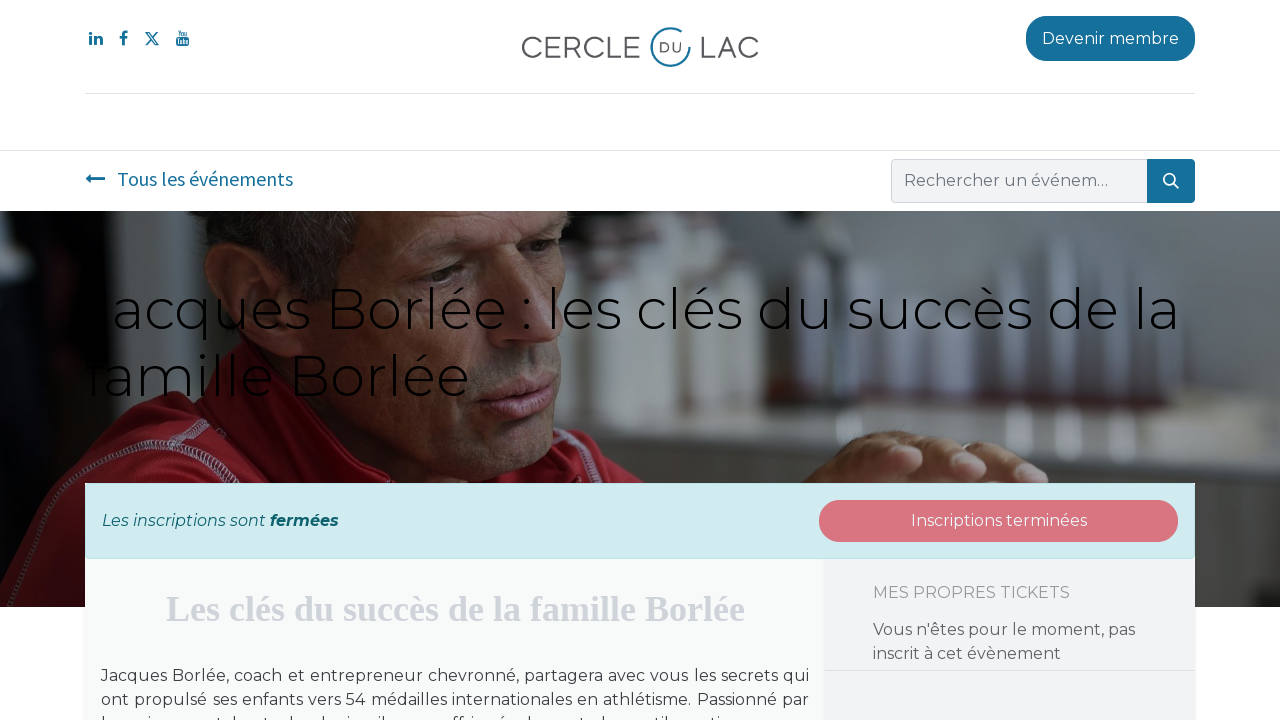

--- FILE ---
content_type: text/html; charset=utf-8
request_url: https://cercledulac.be/event/jacques-borlee-les-cles-du-succes-de-la-famille-borlee-317/register
body_size: 10421
content:
<!DOCTYPE html>
        
        
        
        
<html lang="fr-BE" data-website-id="1" data-main-object="event.event(317,)" data-add2cart-redirect="1">
    <head>
        <meta charset="utf-8"/>
        <meta http-equiv="X-UA-Compatible" content="IE=edge,chrome=1"/>
        <meta name="viewport" content="width=device-width, initial-scale=1"/>
        <meta name="generator" content="Odoo"/>
            
        <meta property="og:type" content="website"/>
        <meta property="og:title" content="Jacques Borlée : les clés du succès de la famille Borlée"/>
        <meta property="og:site_name" content="Cercle du Lac"/>
        <meta property="og:url" content="https://cercledulac.be/event/jacques-borlee-les-cles-du-succes-de-la-famille-borlee-317/register"/>
        <meta property="og:image" content="https://cercledulac.be/web/image/49158-c376f16f/IMG_7772.jpg"/>
        <meta property="og:description" content=""/>
            
        <meta name="twitter:card" content="summary"/>
        <meta name="twitter:title" content="Jacques Borlée : les clés du succès de la famille Borlée"/>
        <meta name="twitter:image" content="https://cercledulac.be/web/image/49158-c376f16f/IMG_7772.jpg"/>
        <meta name="twitter:site" content="@Cercledulac"/>
        <meta name="twitter:description" content=""/>
        
        <link rel="canonical" href="https://www.cercledulac.be/event/jacques-borlee-les-cles-du-succes-de-la-famille-borlee-317/register"/>
        
        <link rel="preconnect" href="https://fonts.gstatic.com/" crossorigin=""/>
        <title>Jacques Borlée : les clés du succès de la famille Borlée | Cercle du Lac</title>
        <link type="image/x-icon" rel="shortcut icon" href="/web/image/website/1/favicon?unique=f433d53"/>
        <link rel="preload" href="/web/static/src/libs/fontawesome/fonts/fontawesome-webfont.woff2?v=4.7.0" as="font" crossorigin=""/>
        <link type="text/css" rel="stylesheet" href="/web/assets/202808-06a33af/1/web.assets_frontend.min.css" data-asset-bundle="web.assets_frontend" data-asset-version="06a33af"/>
        <script id="web.layout.odooscript" type="text/javascript">
            var odoo = {
                csrf_token: "4d2699d761008f574df8383591e0f8d5ff477a84o1800608117",
                debug: "",
            };
        </script>
        <script type="text/javascript">
            odoo.__session_info__ = {"is_admin": false, "is_system": false, "is_website_user": true, "user_id": false, "is_frontend": true, "profile_session": null, "profile_collectors": null, "profile_params": null, "show_effect": false, "bundle_params": {"lang": "en_US", "website_id": 1}, "translationURL": "/website/translations", "cache_hashes": {"translations": "efaa0d60c2e86b65484fa622f7833d07ce8f5432"}, "geoip_country_code": null, "geoip_phone_code": null, "lang_url_code": "fr_BE"};
            if (!/(^|;\s)tz=/.test(document.cookie)) {
                const userTZ = Intl.DateTimeFormat().resolvedOptions().timeZone;
                document.cookie = `tz=${userTZ}; path=/`;
            }
        </script>
        <script defer="defer" type="text/javascript" src="/web/assets/199111-a02a1e3/1/web.assets_frontend_minimal.min.js" data-asset-bundle="web.assets_frontend_minimal" data-asset-version="a02a1e3"></script>
        <script defer="defer" type="text/javascript" data-src="/web/assets/202818-a558423/1/web.assets_frontend_lazy.min.js" data-asset-bundle="web.assets_frontend_lazy" data-asset-version="a558423"></script>
        
        <!-- Google tag (gtag.js) -->
<script async src="https://www.googletagmanager.com/gtag/js?id=G-KTMQ60THVL"></script>
<script>
  window.dataLayer = window.dataLayer || [];
  function gtag(){dataLayer.push(arguments);}
  gtag('js', new Date());

  gtag('config', 'G-KTMQ60THVL');
</script>
    </head>
    <body>
        <div id="wrapwrap" class="   ">
                <header id="top" data-anchor="true" data-name="Header" class="  o_header_standard o_hoverable_dropdown">
                    
    <nav data-name="Navbar" class="navbar navbar-expand-lg navbar-light o_colored_level o_cc flex-lg-column shadow-sm py-0">
        
            <div id="top_menu_container" class="container align-items-center flex-lg-column flex-wrap">
                <div class="d-flex flex-lg-row justify-content-between w-100 align-items-center flex-wrap flex-lg-nowrap">
                    
                    <div class="o_header_centered_logo">
                        <div class="oe_structure oe_structure_solo" id="oe_structure_header_vertical_1">
      <section class="s_text_block o_colored_level pb0 pt0" data-snippet="s_text_block" data-name="Text" style="background-image: none;">
        <div class="s_allow_columns o_container_small">
          <p><a href="https://www.linkedin.com/company/le-cercle-du-lac/" target="_blank" data-bs-original-title="" title=""><span class="fa fa-linkedin padding-small" data-bs-original-title="" title="" aria-describedby="tooltip195839"></span></a>&nbsp; &nbsp;<a href="https://www.facebook.com/CercleduLac/" target="_blank" data-bs-original-title="" title=""><span class="fa fa-facebook-f" data-bs-original-title="" title="" aria-describedby="tooltip334638"></span></a>&nbsp; &nbsp;&nbsp;<a href="https://twitter.com/Cercledulac" target="_blank" data-bs-original-title="" title=""><span class="fa fa-twitter" data-bs-original-title="" title="" aria-describedby="tooltip537896"></span></a>&nbsp; &nbsp;<a href="https://www.youtube.com/channel/UC9HzuJQdPbC3fBx1GZotIeA" target="_blank" data-bs-original-title="" title=""><span class="fa fa-youtube padding-small" data-bs-original-title="" title="" aria-describedby="tooltip462628"></span></a></p>
        </div>
      </section>
    </div>
  </div>
                    
    <a href="/" class="navbar-brand logo m-0">
            
            <span role="img" aria-label="Logo of Cercle du Lac" title="Cercle du Lac"><img src="/web/image/website/1/logo/Cercle%20du%20Lac?unique=f433d53" class="img img-fluid" width="95" height="40" alt="Cercle du Lac" loading="lazy"/></span>
        </a>
    
                    
                    <div class="o_header_centered_logo text-end">
                        <div class="oe_structure oe_structure_solo" id="oe_structure_header_vertical_2">
      <section class="s_text_block o_colored_level pb0 pt0" data-snippet="s_text_block" data-name="Text" style="background-image: none;">
        <div class="s_allow_columns o_container_small">
          <p>
            <a href="/devenir-membre" class="btn btn-primary" data-bs-original-title="" title=""><font style="vertical-align: inherit;"><font style="vertical-align: inherit;">Devenir membre</font></font></a>
          </p>
        </div>
      </section>
    </div>
  </div>
                    
        <div class="oe_structure oe_structure_solo ms-1 d-block d-lg-none ms-auto me-4">
        
            </div>
                    
    <button type="button" data-bs-toggle="collapse" data-bs-target="#top_menu_collapse" class="navbar-toggler my-3">
        <span class="navbar-toggler-icon o_not_editable"></span>
    </button>
                </div>
                <div class="d-lg-flex flex-lg-row align-items-center w-100">
                    
                    <div id="top_menu_collapse" class="collapse navbar-collapse flex-wrap">
                        <div class="oe_structure oe_structure_solo w-100" id="oe_structure_header_vertical_3">
      <section class="s_text_block o_colored_level" data-snippet="s_text_block" data-name="Text">
        <div class="container">
          <div class="s_hr w-100 text-start pt0 pb0" data-name="Separator">
            <hr class="w-100 mx-auto" style="border-top-width: 1px; border-top-style: solid; border-color: var(--300);"/>
          </div>
        </div>
      </section>
    </div>
  
                        
    <ul id="top_menu" role="menu" class="nav navbar-nav o_menu_loading mx-auto order-first order-lg-5">
        
                            
    <li class="nav-item dropdown  ">
        <a data-bs-toggle="dropdown" href="#" class="nav-link dropdown-toggle ">
            <span>Le Cercle</span>
        </a>
        <ul class="dropdown-menu" role="menu">
    <li role="presentation" class="">
        <a role="menuitem" href="/cercle/qui-sommes-nous" class="dropdown-item ">
            <span>Le Cercle du Lac</span>
        </a>
    </li>
    <li role="presentation" class="">
        <a role="menuitem" href="/cercle/restaurant" class="dropdown-item ">
            <span>Restaurant</span>
        </a>
    </li>
    <li role="presentation" class="">
        <a role="menuitem" href="/cercle/sponsors" class="dropdown-item ">
            <span>Sponsors</span>
        </a>
    </li>
    <li role="presentation" class="">
        <a role="menuitem" href="/cercle/qui-sommes-nous/equipe" class="dropdown-item ">
            <span>Equipe</span>
        </a>
    </li>
    <li role="presentation" class="">
        <a role="menuitem" href="/cercle/qui-sommes-nous/capitaines" class="dropdown-item ">
            <span>Capitaines</span>
        </a>
    </li>
    <li role="presentation" class="">
        <a role="menuitem" href="/cercle/qui-sommes-nous/conseil-administration" class="dropdown-item ">
            <span>Conseil d&#39;administration</span>
        </a>
    </li>
    <li role="presentation" class="">
        <a role="menuitem" href="/presse" class="dropdown-item ">
            <span>Presse</span>
        </a>
    </li>
        </ul>
    </li>
    <li role="presentation" class="nav-item">
        <a role="menuitem" href="/events" class="nav-link ">
            <span>Agenda</span>
        </a>
    </li>
    <li role="presentation" class="nav-item">
        <a role="menuitem" href="/salles" class="nav-link ">
            <span>Salles</span>
        </a>
    </li>
    <li role="presentation" class="nav-item">
        <a role="menuitem" href="/blog" class="nav-link ">
            <span>Actualités</span>
        </a>
    </li>
    <li role="presentation" class="nav-item">
        <a role="menuitem" href="/magazine" class="nav-link ">
            <span>Magazine</span>
        </a>
    </li>
    <li role="presentation" class="nav-item">
        <a role="menuitem" href="/contact" class="nav-link ">
            <span>Contact</span>
        </a>
    </li>
        
            <li class="nav-item ms-lg-3 divider d-none"></li> 
            <li class="o_wsale_my_cart align-self-md-start d-none nav-item ms-lg-3">
                <a href="/shop/cart" class="nav-link">
                    <i class="fa fa-shopping-cart o_editable_media">​</i>
                    <sup class="my_cart_quantity badge text-bg-primary" data-order-id="">0</sup>
                </a>
            </li>
        
                            
            <li class="nav-item ms-lg-3 o_no_autohide_item">
                <a href="/web/login" class="nav-link">Se connecter</a>
            </li>
                            
        
        
                        
    </ul>
                        
                        
        <div class="oe_structure oe_structure_solo d-none d-lg-block order-lg-last">
        
            </div>
                    </div>
                </div>
            </div>
        
    </nav>
    
        </header>
                <main>
                    
        
        <div id="wrap" class="o_wevent_event js_event d-flex flex-column ">
                <nav class="navbar navbar-light border-top shadow-sm d-print-none">
                    <div class="container align-items-baseline justify-content-start">
                        <a href="/event" class="navbar-brand h4 my-0 me-0 me-md-4">
                            <i class="fa fa-long-arrow-left me-2"></i>
                            <span>Tous les événements</span>
                        </a>
                        <ul class="navbar-nav flex-row ms-md-auto ms-0">
                        </ul>
                        <div class="d-flex align-items-centerflex-wrap ps-sm-3 pe-0">
    <form method="get" class="o_searchbar_form o_wait_lazy_js s_searchbar_input " action="/event" data-snippet="s_searchbar_input">
            <div role="search" class="input-group o_wevent_event_searchbar_form w-100 my-1 my-lg-0 ms-auto">
        <input type="search" name="search" class="search-query form-control oe_search_box None" placeholder="Rechercher un événement..." data-search-type="events" data-limit="5" data-display-image="true" data-display-description="true" data-display-extra-link="true" data-display-detail="false" data-order-by="name asc"/>
        <button type="submit" aria-label="Rechercher" title="Rechercher" class="btn oe_search_button btn-primary">
            <i class="oi oi-search"></i>
        </button>
    </div>

            <input name="order" type="hidden" class="o_search_order_by" value="name asc"/>
            
        
                            
    
        </form>
                        </div>
                    </div>
                </nav>
            
        <div name="event" itemscope="itemscope" itemtype="http://schema.org/Event">
            <meta itemprop="startDate" content="2023-11-13 17:30:00Z"/>
            <meta itemprop="endDate" content="2023-11-13 20:00:00Z"/>
  <div data-name="Couverture" style="" data-use_size="True" data-use_filters="True" data-use_text_align="True" class="o_record_cover_container d-flex flex-column h-100 o_colored_level o_cc o_cc3 o_half_screen_height o_record_has_cover  ">
    <div style="background-image: url(/web/image/49158-c376f16f/IMG_7772.jpg);" class="o_record_cover_component o_record_cover_image "></div>
    <div style="opacity: 0.4;" class="o_record_cover_component o_record_cover_filter oe_black">
      <div style="text-align: center;">
        <br/>
      </div>
    </div>
    

                <div class="container d-flex flex-column flex-grow-1 justify-content-around">
                    <div class="o_wevent_event_title">
                        <h1 class="o_wevent_event_name" itemprop="name" placeholder="Titre de l&#39;événement">Jacques Borlée : les clés du succès de la famille Borlée</h1>
                        <h2 class="o_wevent_event_subtitle" placeholder="Sous-titre de l&#39;événement"></h2>
                    </div>
                </div>
                <div class="container">
    <div class="o_wevent_theme_bg_base mb-5">
        <div class="alert alert-info mb-0 row g-0 justify-content-between align-items-center" role="status">
                <div class="col col-md-8">
                    <em>Les inscriptions sont <b>fermées</b></em>
                </div>
                <button class="btn btn-danger col col-md-4 py-2" disabled="1">
                    <span>Inscriptions terminées</span>
                </button>
        </div>
    </div>
                </div>
            
  </div>
            
        <section class="mt-n5">
            <div class="container overflow-hidden">
                <div class="row g-0 mt-n4 mb-3">
                    
                    <div id="o_wevent_event_main_col" class="o_wevent_theme_bg_base col-lg-8 px-3 pt-5 pb-0 shadow-sm">
                        <span itemprop="description"><section class="o_colored_level s_text_block pb16" data-name="Text" style=""><h1><div style="text-align: center;"><span style='font-family: "Helvetica Neue"; text-align: left;'><font style="font-size: 36px;" class="text-o-color-1"><b>Les clés du succès de la famille Borlée</b></font></span><br></div></h1><p></p><p></p><p class="MsoNormal"></p><p></p></section>
















<section class="s_text_block o_colored_level pt0 pb0" data-snippet="s_text_block" data-name="Text"><div class="s_allow_columns container"><div dir="auto" style="text-align: justify;">Jacques Borlée, coach et entrepreneur chevronné, partagera avec vous les secrets qui ont propulsé ses enfants vers 54 médailles internationales en athlétisme. Passionné par les sciences et les technologies, il vous offrira également des outils pratiques pour adapter ces méthodes à votre activité. En outre, Jacques Borlée vous présentera les techniques de développement personnel physique et mental utilisées par ses athlètes et par des dirigeants de renom.<br></div><div dir="auto"><br></div><div dir="auto" style="text-align: justify;">Après la conférence, vous serez convié à un drink, l'occasion parfaite pour échanger davantage. Profitez de ce moment privilégié pour établir des relations et <b><font class="text-o-color-1" style="">rencontrer personnellement Jacques Borlée et certains membres de son équipe.</font></b><font class="text-o-color-1" style=""></font> Ne manquez pas cette opportunité unique de bénéficier des conseils d'un expert en réussite et de développer votre réseau professionnel.<br><br>Vous n'êtes pas disponible le lundi 13 novembre ? Pas de panique ! Jacques Borlée donnera la même conférence le <a href="/event/jacques-borlee-les-cles-du-succes-de-la-famille-borlee-2023-12-19-319/register#scrollTop=0">mardi 19 décembre</a> de 12h15 à 14h!<a href="/event/jacques-borlee-les-cles-du-succes-de-la-famille-borlee-2-2023-10-02-318/register" data-bs-original-title="" title="" aria-describedby="tooltip18015"><br></a></div></div></section>




























<section class="s_text_block o_colored_level pt24" data-name="Text" style=""><p><b><font style="color: rgb(12, 127, 180);"><u>Programme :</u></font></b></p><ul><li><p>18.30 : Accueil </p></li><li><p>18.45 : Conférence</p></li><li><p>19.45 : Questions/Réponses</p></li><li><p>20:00 : Drink</p></li></ul><p><b><font style="color: rgb(12, 127, 180);"><u>Modalités:</u></font></b></p><ul><li style="margin: 0px; font-stretch: normal; line-height: normal;"><span style="font-stretch: normal; line-height: normal;"> </span>L'activité est gratuite pour les membres en ordre de cotisation 2023 uniquement. </li><li style="margin: 0px; font-stretch: normal; line-height: normal;"><span style="font-stretch: normal; line-height: normal;"></span><font style="color: rgb(255, 0, 0);">Les désinscriptions sont autorisées jusqu'à 12h à l'avance. Toute absence non-prévenue sera facturée au prix invité<b>, même pour les membres. </b></font></li></ul></section></span>
            <h6 class="o_wevent_sidebar_title pt-3">Participants</h6>
            <div class="o_wevent_theme_bg_base shadow-sm o_wevent_sidebar_block pt-1 pb-1 px-0 table-responsive">
            </div>
                    </div>
                    <div class="o_wevent_theme_bg_light col-lg-4 shadow-sm d-print-none">
                        
            
            <div class="o_wevent_sidebar_block pb-1">
                <h6 class="o_wevent_sidebar_title">Mes Propres Tickets</h6>
        
            <span class="text-muted">Vous n'êtes pour le moment, pas inscrit à cet évènement</span>
            </div>
                        <div class="o_wevent_sidebar_block">
                            <h6 class="o_wevent_sidebar_title">Date et heure</h6>
                            <div class="d-flex">
                                <h5 class="my-1" datetime="2023-11-13 17:30:00">lundi 13 novembre 2023</h5>
                            </div>
                            <span data-oe-type="datetime" data-oe-expression="event.date_begin">18:30</span>
                                <i class="fa fa-long-arrow-right mx-1 o_editable_media">​</i>
                            <span datetime="2023-11-13 20:00:00">21:00</span>
                            (<span>Europe/Brussels</span>)

                            <div class="dropdown">
                                <i class="fa fa-calendar me-1 o_editable_media">​</i>
                                <a href="#" role="button" data-bs-toggle="dropdown">Ajouter au calendrier</a>
                                <div class="dropdown-menu">
                                    <a class="dropdown-item" href="/event/317/ics?action=TEMPLATE&amp;text=Jacques+Borl%C3%A9e+%3A+les+cl%C3%A9s+du+succ%C3%A8s+de+la+famille+Borl%C3%A9e&amp;dates=20231113T183000%2F20231113T210000&amp;ctz=Europe%2FBrussels&amp;details=Jacques+Borl%C3%A9e+%3A+les+cl%C3%A9s+du+succ%C3%A8s+de+la+famille+Borl%C3%A9e&amp;location=Boulevard+Baudouin+1er%2C+23%2C+Louvain-La-Neuve++1348">iCal/Outlook</a>
                                    <a class="dropdown-item" target="_blank" href="https://www.google.com/calendar/render?action=TEMPLATE&amp;text=Jacques+Borl%C3%A9e+%3A+les+cl%C3%A9s+du+succ%C3%A8s+de+la+famille+Borl%C3%A9e&amp;dates=20231113T183000%2F20231113T210000&amp;ctz=Europe%2FBrussels&amp;details=Jacques+Borl%C3%A9e+%3A+les+cl%C3%A9s+du+succ%C3%A8s+de+la+famille+Borl%C3%A9e&amp;location=Boulevard+Baudouin+1er%2C+23%2C+Louvain-La-Neuve++1348">Google</a>
                                </div>
                            </div>
                        </div>
                        
                        <div class="o_wevent_sidebar_block">
                            <h6 class="o_wevent_sidebar_title">Lieu</h6>
                            <h4 class="">
    <address class="mb-0" itemscope="itemscope" itemtype="http://schema.org/Organization">
    <div>
            <span itemprop="name">Cercle du Lac</span>
    </div>
        <div itemprop="address" itemscope="itemscope" itemtype="http://schema.org/PostalAddress">
            
            <div itemprop="telephone"></div>
        </div>
    </address></h4>
                            <div itemprop="location" class="mb-2">
    <address class="mb-0" itemscope="itemscope" itemtype="http://schema.org/Organization">
        <div itemprop="address" itemscope="itemscope" itemtype="http://schema.org/PostalAddress">
            <div class="d-flex align-items-baseline">
                <span class="w-100 d-block" itemprop="streetAddress">Boulevard Baudouin 1er, 23<br/>Louvain-La-Neuve  1348</span>
            </div>
            
            <div itemprop="telephone"></div>
        </div>
    </address></div>
                            <div class="mb-3">
    <address class="mb-0" itemscope="itemscope" itemtype="http://schema.org/Organization">
        <div itemprop="address" itemscope="itemscope" itemtype="http://schema.org/PostalAddress">
            <div><i class="fa fa-phone fa-fw" role="img" aria-label="Téléphone" title="Téléphone"></i> <span class="o_force_ltr" itemprop="telephone">+32 10 39 44 00</span></div>
            
            <div><i class="fa fa-envelope fa-fw" role="img" aria-label="E-mail" title="E-mail"></i> <span itemprop="email">info@cercledulac.be</span></div>
        </div>
    </address></div>
                            <i class="fa fa-map-marker fa-fw o_editable_media" role="img">​</i>
                            <a target="_blank" class="" href="https://maps.google.com/maps?q=Boulevard+Baudouin+1er%2C+23%2C+Louvain-La-Neuve+1348%2C+&amp;z=8">Obtenez l'itinéraire</a>
                        </div>
                        
                        <div class="o_wevent_sidebar_block">
                            <h6 class="o_wevent_sidebar_title">Organisateur</h6>
                            <h4>Cercle du Lac</h4>
                            <div itemprop="location">
    <address class="mb-0" itemscope="itemscope" itemtype="http://schema.org/Organization">
        <div itemprop="address" itemscope="itemscope" itemtype="http://schema.org/PostalAddress">
            <div><i class="fa fa-phone fa-fw" role="img" aria-label="Téléphone" title="Téléphone"></i> <span class="o_force_ltr" itemprop="telephone">+32 10 39 44 00</span></div>
            
            <div><i class="fa fa-envelope fa-fw" role="img" aria-label="E-mail" title="E-mail"></i> <span itemprop="email">info@cercledulac.be</span></div>
        </div>
    </address></div>
                        </div>
                        
                        <div class="o_wevent_sidebar_block">
                            <h6 class="o_wevent_sidebar_title">PARTAGER</h6>
                            <p class="mb-2">Découvrez ce que les gens voient et disent à propos de cet événement et rejoignez la conversation.</p>
  <div data-snippet="s_share" class="s_share text-start o_wevent_sidebar_social mx-n1">
    <a href="https://www.facebook.com/sharer/sharer.php?u={url}" target="_blank" class="s_share_facebook o_wevent_social_link">
      <i class="fa fa-facebook ">​</i>
    </a>
    <a href="https://twitter.com/intent/tweet?text={title}&amp;url={url}" target="_blank" class="s_share_twitter o_wevent_social_link">
      <i class="fa fa-twitter ">​</i>
    </a>
    <a href="https://www.linkedin.com/sharing/share-offsite/?url={url}" target="_blank" class="s_share_linkedin o_wevent_social_link">
      <i class="fa fa-linkedin ">​</i>
    </a>
    <a href="https://wa.me/?text={title}" target="_blank" class="s_share_whatsapp o_wevent_social_link">
      <i class="fa fa-whatsapp ">​</i>
    </a>
    <a href="https://pinterest.com/pin/create/button/?url={url}&amp;media={media}&amp;description={title}" target="_blank" class="s_share_pinterest o_wevent_social_link">
      <i class="fa fa-pinterest ">​</i>
    </a>
    <a href="mailto:?body={url}&amp;subject={title}" class="s_share_email o_wevent_social_link">
      <i class="fa fa-envelope ">​</i>
    </a>
  </div>
                        </div>
                    </div>
                </div>
            </div>
        </section>
    
        </div>
    
            <div class="oe_structure oe_empty" id="oe_structure_website_event_layout_1" data-editor-sub-message="Following content will appear on all events." data-editor-message="GLISSEZ UN BLOC ICI"><section class="s_title pt40 pb40 o_colored_level parallax s_parallax_is_fixed s_parallax_no_overflow_hidden" data-vcss="001" data-snippet="s_title" data-name="Titre" style="background-image: none; background-position: 50% 50%;" data-scroll-background-ratio="1"><span class="s_parallax_bg oe_img_bg o_bg_img_center" data-original-id="84770" data-original-src="/unsplash/ebvCsRypmxM/calendar.jpg?unique=a0346747" data-mimetype="image/jpeg" data-resize-width="1536" style="background-image: url(&#34;/unsplash/ebvCsRypmxM/84771/calendar.jpg?unique=af79cd12&#34;);"></span><div class="o_we_bg_filter bg-white-25"></div>
        <div class="s_allow_columns container">
            <h3 style="text-align: center;"><font style="font-size: 62px;" class="o_default_snippet_text"><span style="font-size: 48px;"><strong>Vous pourriez aussi être intéressé par</strong></span></font><br/></h3>
        </div>
    </section><section data-snippet="s_events" class="s_events s_event_upcoming_snippet s_dynamic pb32 o_colored_level s_event_event_card pt0 o_cc o_cc1 o_dynamic_empty" data-number-of-records="8" data-filter-id="12" data-template-key="website_event.dynamic_filter_template_event_event_card" data-force-minimum-max-limit-to16="1" data-name="Personnalisé Événements" data-filter-by-tag-ids="[]" style="background-image: none;">
            <div class="o_not_editable container">
                <div class="css_non_editable_mode_hidden">
                    <div class="missing_option_warning alert alert-info rounded-0 fade show d-none d-print-none o_default_snippet_text">
                        Votre snippet dynamique sera affiché ici... Ce message est affiché parce que vous n'avez pas défini le filtre et le modèle à utiliser.<br/>
                    </div>
                </div>
                <div class="dynamic_snippet_template"></div>
            </div>
        </section></div>
  </div>
    
                </main>
                <footer id="bottom" data-anchor="true" data-name="Footer" class="o_footer o_colored_level o_cc ">
                    <div id="footer" class="oe_structure oe_structure_solo">
      <section class="s_text_block pt32 pb0" data-snippet="s_text_block" data-name="Text" style="position: relative; background-image: none;">
        <div class="container">
          <div class="row">
            <div class="o_colored_level pb0 undefined col-lg-3 pt0 d-none d-lg-block o_snippet_mobile_invisible" data-invisible="1">
              <img class="img-fluid o_we_custom_image d-block mx-auto" src="/web/image/30801-82374716/Web-Blanc.png" alt="" data-original-id="30801" data-original-src="/web/image/30801-82374716/Web-Blanc.png" data-mimetype="image/png" data-bs-original-title="" title="" aria-describedby="tooltip648562" style="width: 50%; min-height: 1px;" loading="lazy"/>
              <br/>
            </div>
            <div class="pb16 o_colored_level col-lg-3">
              <h4>
                <font class="text-o-color-4"><font style="vertical-align: inherit;"><font style="vertical-align: inherit;">Cercle du Lac</font></font></font>
              </h4>
              <ul class="list-unstyled">
                <li class="py-1">
                  <a href="https://goo.gl/maps/YjMx2aUpsyDdJTkA9" target="_blank">
                    <font class="text-white"><font style="vertical-align: inherit;"><font style="vertical-align: inherit;">Boulevard. Baudouin Ier, 23 1348 Louvain-la-Neuve</font></font></font>
                  </a><font color="#56565a" class="text-o-color-4">&nbsp;</font>
                </li>
                <li class="py-1">
                  <a href="mailto:info@cercledulac.be">
                    <font class="text-white"><font style="vertical-align: inherit;"><font style="vertical-align: inherit;">info@cercledulac.be</font></font></font>
                  </a></li>
                <li class="py-1">
                  <a href="tel:+3210394400">
                    <font class="text-white"><font style="vertical-align: inherit;"><font style="vertical-align: inherit;">010/39.44.00</font></font></font>
                  </a></li>
                <li class="py-1"> </li>
              </ul>
            </div>
            <div class="pb16 o_colored_level col-lg-3 d-none d-lg-block o_snippet_mobile_invisible" data-invisible="1">
              <h4>
                <font class="text-o-color-3"><font style="vertical-align: inherit;"><font style="vertical-align: inherit;">Suivez-nous sur :&nbsp;</font></font></font>
              </h4>
              <ul class="list-unstyled">
                <li class="py-1">
                  <i class="fa fa-1x fa-facebook-square fa-fw me-2 text-o-color-3" data-bs-original-title="" title="" aria-describedby="tooltip937797"></i>
                  <a href="https://www.facebook.com/CercleduLac/" target="_blank" data-bs-original-title="" title="" aria-describedby="tooltip714622"><font class="text-o-color-3"><font style="vertical-align: inherit;"><font style="vertical-align: inherit;">Facebook</font></font></font>
                  </a></li>
                <li class="py-1">
                  <i class="fa fa-1x fa-fw fa-twitter-square me-2 text-o-color-3"></i>
                  <a href="https://twitter.com/Cercledulac" target="_blank"><font data-bs-original-title="" title="" aria-describedby="tooltip476905" class="text-o-color-3"><font style="vertical-align: inherit;"><font style="vertical-align: inherit;">Twitter&nbsp;</font></font></font>
                  </a></li>
                <li class="py-1">
                  <i class="fa fa-1x fa-fw fa-linkedin-square me-2 text-o-color-3"></i>
                  <a href="https://www.linkedin.com/company/le-cercle-du-lac/" target="_blank"><font data-bs-original-title="" title="" aria-describedby="tooltip449391" class="text-o-color-3"><font style="vertical-align: inherit;"><font style="vertical-align: inherit;">Linkedin&nbsp;</font></font></font>
                  </a></li>
                <li class="py-1">
                  <i class="fa fa-1x fa-fw fa-youtube-play me-2 text-o-color-3" data-bs-original-title="" title="" aria-describedby="tooltip856835"></i>
                  <a href="https://www.youtube.com/channel/UC9HzuJQdPbC3fBx1GZotIeA" target="_blank" data-bs-original-title="" title="" aria-describedby="tooltip80538"><font class="text-o-color-3"><font style="vertical-align: inherit;"><font style="vertical-align: inherit;">Youtube</font></font></font>
                  </a></li>
              </ul>
            </div>
            <div class="pb16 o_colored_level col-lg-3">
              <h4>
                <font class="text-o-color-3"><font style="vertical-align: inherit;"><font style="vertical-align: inherit;">Légal</font></font></font>
              </h4>
              <p> </p>
              <ul class="list-unstyled" style="font-family: Quicksand, &#34;Odoo Unicode Support Noto&#34;, sans-serif; font-size: 16px;">
                <li class="py-1">
                  <a href="/conditions-generales" target="_blank">
                    <font class="text-white" data-bs-original-title="" title="" aria-describedby="tooltip605451"><font style="vertical-align: inherit;"><font style="vertical-align: inherit;">Conditions générales</font></font></font>
                  </a></li>
                <li class="py-1">
                  <a href="/cookie-policy" target="_blank" data-bs-original-title="" title="" aria-describedby="tooltip92708">
                    <font class="text-white"><font style="vertical-align: inherit;"><font style="vertical-align: inherit;">Biscuits</font></font></font>
                  </a></li>
                <li class="py-1">
                  <a href="/politique-de-vie-privee" target="_blank">
                    <font class="text-white"><font style="vertical-align: inherit;"><font style="vertical-align: inherit;">Politique de vie privée</font></font></font>
                  </a></li>
                <li class="py-1">
                  <a href="/sitemap" target="_blank">
                    <font class="text-white" data-bs-original-title="" title="" aria-describedby="tooltip459741"><font style="vertical-align: inherit;"><font style="vertical-align: inherit;">Plan du site&nbsp;</font></font></font>
                  </a></li>
              </ul>
              <ul class="list-unstyled">
                            </ul>
            </div>
          </div>
        </div>
      </section>
    </div>
                </footer>
    <div id="website_cookies_bar" class="s_popup o_snippet_invisible o_no_save d-none" data-name="Cookies Bar" data-vcss="001" data-invisible="1">
      <div class="modal modal_shown s_popup_no_backdrop o_cookies_discrete s_popup_bottom" data-show-after="500" data-bs-display="afterDelay" data-consents-duration="999" data-bs-focus="false" data-bs-backdrop="false" data-keyboard="false" tabindex="-1" style="display: none;" aria-hidden="true">
        <div class="modal-dialog d-flex s_popup_size_full">
          <div class="modal-content oe_structure"><section class="o_colored_level o_cc o_cc5">
            <div class="container">
                <div class="row">
                    <div class="col-lg-8 pt16">
                        <p>
                            <span class="pe-1">Nous utilisons des cookies pour vous offrir une meilleure expérience utilisateur sur ce site.</span>
                            <a href="/cookie-policy" class="o_cookies_bar_text_policy btn btn-link btn-sm px-0"><font style="vertical-align: inherit;"><font style="vertical-align: inherit;">Politique relative aux cookies</font></font></a>
                        </p>
                    </div>
                    <div class="col-lg-4 text-end pb16 o_colored_level pt24">
                        <a href="#" id="cookies-consent-essential" role="button" class="js_close_popup btn btn-outline-primary rounded-circle btn-sm px-2">Que les essentiels</a>
                        <a href="#" id="cookies-consent-all" role="button" class="js_close_popup btn btn-outline-primary rounded-circle btn-sm">Je suis d'accord</a>
                    </div>
                </div>
            </div>
        </section></div>
        </div>
      </div>
    </div>
            </div>
            <script id="tracking_code" async="1" src="https://www.googletagmanager.com/gtag/js?id=G-KTMQ60THVL"></script>
            <script id="tracking_code_config">
                window.dataLayer = window.dataLayer || [];
                function gtag(){dataLayer.push(arguments);}
                gtag('consent', 'default', {
                    'ad_storage': 'denied',
                    'ad_user_data': 'denied',
                    'ad_personalization': 'denied',
                    'analytics_storage': 'denied',
                });
                gtag('js', new Date());
                gtag('config', 'G-KTMQ60THVL');
                function allConsentsGranted() {
                    gtag('consent', 'update', {
                        'ad_storage': 'granted',
                        'ad_user_data': 'granted',
                        'ad_personalization': 'granted',
                        'analytics_storage': 'granted',
                    });
                }
                    document.addEventListener(
                        "optionalCookiesAccepted",
                        allConsentsGranted,
                        {once: true}
                    );
            </script>
        
        </body>
</html>